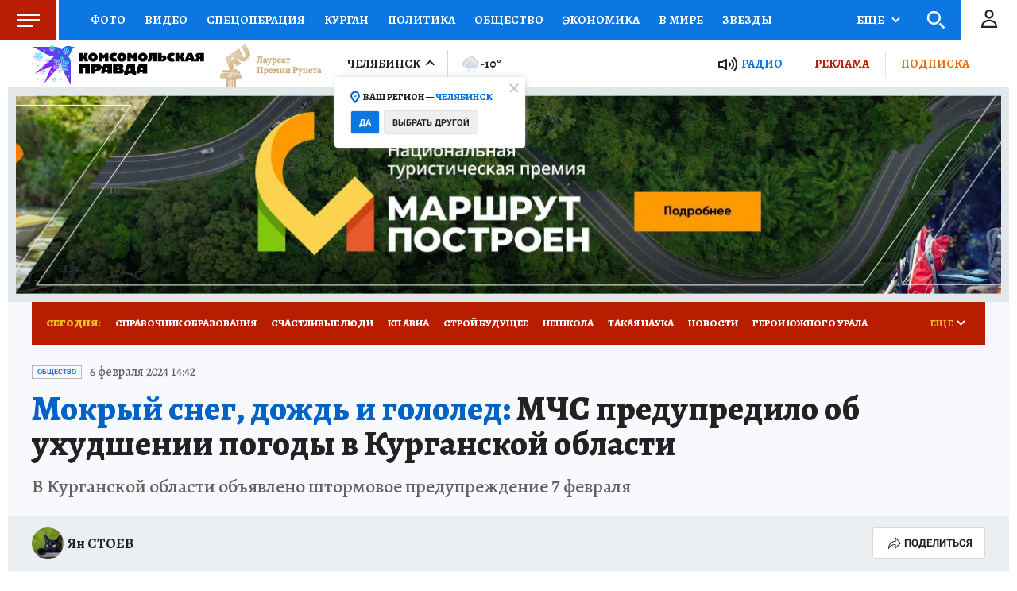

--- FILE ---
content_type: text/html
request_url: https://tns-counter.ru/nc01a**R%3Eundefined*kp_ru/ru/UTF-8/tmsec=kp_ru/161593699***
body_size: -72
content:
D0E77927695F2FCBX1767845835:D0E77927695F2FCBX1767845835

--- FILE ---
content_type: application/javascript
request_url: https://smi2.ru/counter/settings?payload=COD1ARiZ_creuTM6JDVlMGRiNTdkLTgzM2UtNDEyNy1hOWNlLWUyZmM2YmMzMjU3MA&cb=_callbacks____0mk4xro7z
body_size: 1520
content:
_callbacks____0mk4xro7z("[base64]");

--- FILE ---
content_type: application/javascript;charset=utf-8
request_url: https://smi2.ru/data/js/88113.js
body_size: 4663
content:
function _jsload(src){var sc=document.createElement("script");sc.type="text/javascript";sc.async=true;sc.src=src;var s=document.getElementsByTagName("script")[0];s.parentNode.insertBefore(sc,s);};(function(){document.getElementById("unit_88113").innerHTML="<style>@import url('https://fonts.googleapis.com/css2?family=Alegreya:ital,wght@0,400..900;1,400..900&display=swap'); @import url('https://fonts.googleapis.com/css2?family=Rubik:wght@400;500&display=swap'); .unit-88113 { width: 100%; } /* sldier */ .unit-88113-option-1 .container-88113 { margin: 20px 0; position: relative; overflow: hidden; } .unit-88113-option-1 .container-88113__header { display: -webkit-box; display: -ms-flexbox; display: flex; -webkit-box-pack: justify; -ms-flex-pack: justify; justify-content: space-between; -webkit-box-align: center; -ms-flex-align: center; align-items: center; margin-bottom: 6px; } .unit-88113-option-1 .container-88113__header-left { font-family: \"Alegreya\", serif; font-size: 20px; line-height: 26px; font-weight: 800; letter-spacing: 0.2px; text-transform: uppercase; color: #222; } .unit-88113-option-1 .container-88113__header-left span:first-child { color: #BA1D02; } .unit-88113-option-1 .container-88113__header-logo { display: inline-block; vertical-align: top; height: 20px !important; width: auto !important; } .unit-88113-option-1 .zen-container { height: 330px; } .unit-88113-option-1 .zen-container .list-container { position: absolute !important; top: 0; left: 0; } .unit-88113-option-1 .zen-container .list-container-item { -webkit-box-sizing: border-box; box-sizing: border-box; width: 212px; height: 310px; margin-right: 10px; border-radius: 0; position: relative; background-color: #fff; -webkit-box-shadow: 0 2px 14px rgba(0, 0, 0, 0.08); box-shadow: 0 2px 14px rgba(0, 0, 0, 0.08); will-change: box-shadow; -webkit-transition: -webkit-box-shadow 0.5s; transition: -webkit-box-shadow 0.5s; -o-transition: box-shadow 0.5s; transition: box-shadow 0.5s; transition: box-shadow 0.5s, -webkit-box-shadow 0.5s; } .unit-88113-option-1 .zen-container .list-container-item:hover { -webkit-box-shadow: 0 4px 20px rgba(0, 0, 0, 0.16); box-shadow: 0 4px 20px rgba(0, 0, 0, 0.16); } .unit-88113-option-1 .zen-container .list-container-item .image-wrap { width: 100%; height: 0; padding-top: 162px; position: relative; overflow: hidden; } .unit-88113-option-1 .zen-container .list-container-item .image { width: 100%; height: 100%; -webkit-transition: -webkit-transform .3s; transition: -webkit-transform .3s; -o-transition: transform .3s; transition: transform .3s; transition: transform .3s, -webkit-transform .3s; } .unit-88113-option-1 .zen-container .list-container-item:hover .image { -webkit-transform: scale(1.05); -ms-transform: scale(1.05); transform: scale(1.05); } .unit-88113-option-1 .zen-container .list-container-item .content { position: relative; padding: 0 15px; margin: 15px 0; } .unit-88113-option-1 .zen-container .list-container-item .title { font-family: \"Alegreya\", sans-serif; font-size: 18px; line-height: 24px; font-weight: bold; color: #000; text-align: left; word-wrap: break-word; overflow: hidden; height: 120px; display: -webkit-box; -webkit-line-clamp: 5; -webkit-box-orient: vertical; padding: 0; -webkit-transition: color .3s; -o-transition: color .3s; transition: color .3s; } .unit-88113-option-1 .zen-container .list-container-item:hover .title { color: #768fc5; } /* nav */ .unit-88113-option-1 .zen-container .left-button, .unit-88113-option-1 .zen-container .right-button { background: url([data-uri]) 50% no-repeat #0b0806; width: 44px; height: 44px; border-radius: 50%; -webkit-box-shadow: 0 0 20px rgb(0, 0, 0, .2); box-shadow: 0 0 20px rgb(0, 0, 0, .2); } .unit-88113-option-1 .zen-container .left-button { -webkit-transform: translateY(-50%) translateZ(0) rotate(180deg); transform: translateY(-50%) translateZ(0) rotate(180deg); } .unit-88113-option-1 .zen-container .left-button.visible { -webkit-transform: translateY(-50%) translateX(100%) translateX(20px) rotate(180deg); -ms-transform: translateY(-50%) translateX(100%) translateX(20px) rotate(180deg); transform: translateY(-50%) translateX(100%) translateX(20px) rotate(180deg); } .unit-88113-option-1 .zen-container .left-button .arrow, .unit-88113-option-1 .zen-container .right-button .arrow { display: none; } .unit-88113-option-1 .container-88113__edge { width: 0; height: 310px; position: absolute; top: 0; background-color: #f00; z-index: 2; -webkit-box-shadow: 0px 0 12px 3px rgba(0, 0, 0, 0.5); box-shadow: 0px 0 12px 3px rgba(0, 0, 0, 0.5); -webkit-transition: -webkit-transform 0.5s ease; transition: -webkit-transform 0.5s ease; -o-transition: transform 0.5s ease; transition: transform 0.5s ease; transition: transform 0.5s ease, -webkit-transform 0.5s ease; } .unit-88113-option-1 .container-88113__edge-prev { left: 0; -webkit-transform: translateX(-30px); -ms-transform: translateX(-30px); transform: translateX(-30px); } .unit-88113-option-1 .container-88113__edge-next { right: 0; } .unit-88113-option-1 .container-88113__edge.container-88113__edge--visible { -webkit-transform: translateX(-0px); -ms-transform: translateX(-0px); transform: translateX(-0px); } /* slider mobile */ .unit-88113-option-1-mobile .container-88113 { padding: 10px 10px 0; background-color: #e1e7ec; } /* pictures */ .container-88113-desktop-1 {} .container-88113-desktop-1 .container-88113__header { display: -webkit-box; display: -ms-flexbox; display: flex; -webkit-box-pack: justify; -ms-flex-pack: justify; justify-content: space-between; margin-bottom: 10px; } .container-88113-desktop-1 .container-88113__header-left { font-family: \"Alegreya\", serif; font-size: 20px; line-height: 26px; font-weight: 800; letter-spacing: 0.2px; text-transform: uppercase; color: #222; } .container-88113-desktop-1 .container-88113__header-left span:first-child { color: #0c77e2; } .container-88113-desktop-1 .container-88113__header-link { font-family: Arial, sans-serif; font-size: 12px; line-height: 26px; color: #A8A8B7; text-decoration: none; } .container-88113-desktop-1 .container-88113__header-link span:last-child { text-decoration: underline; } .container-88113-desktop-1 .list-container { display: -webkit-box; display: -ms-flexbox; display: flex; gap: 5px; } .container-88113-desktop-1 .container-88113__row { width: 33.33333%; } .container-88113-desktop-1 .list-container-item { display: inline-block; vertical-align: top; width: 100%; height: 100%; -webkit-box-sizing: border-box; box-sizing: border-box; background-color: #fff; } .container-88113-desktop-1 .container-88113__link { display: block; margin: 0; padding: 0; text-decoration: none; overflow: hidden; height: 100%; } .container-88113-desktop-1 .container-88113__img-wrap { height: 180px; } .container-88113-desktop-1 .container-88113__img { display: block; border: none; width: 100%; height: 100%; -o-object-fit: cover; object-fit: cover; } .container-88113-desktop-1 .container-88113__title-wrap { padding: 15px; } .container-88113-desktop-1 .container-88113__title { font-family: \"Alegreya\", serif; font-size: 18px; line-height: 24px; font-weight: bold; color: #222; text-align: left; word-wrap: break-word; overflow: hidden; max-height: 96px; display: -webkit-box; -webkit-line-clamp: 4; -webkit-box-orient: vertical; } .container-88113-desktop-1 .container-88113__title:hover { /* text-decoration: underline; */ /* color: #000; */ } .container-88113-desktop-1 .container-88113__row:last-child { display: -webkit-box; display: -ms-flexbox; display: flex; -webkit-box-orient: vertical; -webkit-box-direction: normal; -ms-flex-direction: column; flex-direction: column; -webkit-box-pack: justify; -ms-flex-pack: justify; justify-content: space-between; gap: 5px; } .container-88113-desktop-1 .container-88113__row:last-child .list-container-item { /* height: auto; */ } .container-88113-desktop-1 .container-88113__row:last-child .container-88113__img-wrap { display: none; } .container-88113-desktop-1 .container-88113__row:last-child .container-88113__title-wrap { display: -webkit-box; display: -ms-flexbox; display: flex; -webkit-box-align: center; -ms-flex-align: center; align-items: center; padding: 0 10px; height: 100%; height: 56px; } .container-88113-desktop-1 .container-88113__row:last-child .container-88113__title { font-size: 14px; line-height: 18px; max-height: 36px; overflow: hidden; display: -webkit-box; -webkit-line-clamp: 2; -webkit-box-orient: vertical; } /* mobile */ .container-88113-mobile-1 { background-color: #fff; padding: 10px 10px 30px; position: relative; } .container-88113-mobile-1 a { border: 0 !important; } .container-88113-mobile-1 .container-88113__header-container { position: absolute; bottom: 10px; left: 10px; right: 10px; } .container-88113-mobile-1 .container-88113__header { height: 16px; overflow: hidden; text-align: right; position: relative; } .container-88113-mobile-1 .container-88113__header-logo { display: inline-block; vertical-align: top; height: 16px !important; width: auto; } .container-88113-mobile-1 .list-container { font-size: 0; display: -webkit-box; display: -ms-flexbox; display: flex; -ms-flex-wrap: wrap; flex-wrap: wrap; } .container-88113-mobile-1 .list-container-item { display: inline-block; vertical-align: top; width: 100%; -webkit-box-sizing: border-box; box-sizing: border-box; margin-bottom: 10px; padding-bottom: 10px; border-bottom: 1px solid #e9e9e9; } .container-88113-mobile-1 .list-container-item:last-child { /* border-bottom: 0; padding: 0; margin: 0; */ } .container-88113-mobile-1 .list-container-item>div { /* height: 100%; border-radius: 10px; overflow: hidden; */ } .container-88113-mobile-1 .container-88113__link { display: block; margin: 0; padding: 0; text-decoration: none; overflow: hidden; } .container-88113-mobile-1 .container-88113__img-wrap { width: 100%; height: 0; padding-top: 65%; position: relative; display: none; } .container-88113-mobile-1 .container-88113__img { display: block; border: none; position: absolute; top: 0px; left: 0px; right: 0px; bottom: 0px; background-repeat: no-repeat; background-position: center center; background-size: cover; } .container-88113-mobile-1 .container-88113__title { font-family: \"Alegreya\", serif; font-size: 14px; line-height: 18px; font-weight: 800; color: #222; letter-spacing: .2px; text-align: left; word-wrap: break-word; overflow: hidden; padding-left: 25px; position: relative; max-height: 36px; display: -webkit-box; -webkit-line-clamp: 2; -webkit-box-orient: vertical; } .container-88113-mobile-1 .container-88113__title:hover { /* color: #595959; */ } .container-88113-mobile-1 .container-88113__title:before { content: ''; display: inline-block; vertical-align: top; width: 20px; height: 20px; margin-right: 4px; background-size: cover; background-position: center; background-repeat: no-repeat; background-image: url('//static.smi2.net/static/blocks/img/emoji/zap.svg'); position: absolute; left: 0; }</style>";var cb=function(){var clickTracking = "";/* определение мобильных устройств */ function isMobile() { if (navigator.userAgent.match(/(iPhone|iPod|iPad|Android|playbook|silk|BlackBerry|BB10|Windows Phone|Tizen|Bada|webOS|IEMobile|Opera Mini|Symbian|HTC_|Fennec|WP7|WP8)/i)) { return true; } return false; } var parent_element = JsAPI.Dom.getElement("unit_88113"); parent_element.removeAttribute('id'); var a = parent_element.querySelector('a'); if (a) parent_element.removeChild(a); var container, headerContainer; container = JsAPI.Dom.createDom('div', 'container-88113', headerContainer = JsAPI.Dom.createDom('div', 'container-88113__header-container')); JsAPI.Dom.appendChild(parent_element, container); var opt_fields = JsAPI.Dao.NewsField.TITLE | JsAPI.Dao.NewsField.IMAGE; function picturesBlockRender(block_id) { headerContainer.innerHTML = ''; var header = JsAPI.Dom.createDom('div', 'container-88113__header', [ JsAPI.Dom.createDom('div', 'container-88113__header-left', [ JsAPI.Dom.createDom('span', undefined, 'Новости '), JsAPI.Dom.createDom('span', undefined, 'партнёров') ]), JsAPI.Dom.createDom('div', 'container-88113__header-right', [ JsAPI.Dom.createDom('a', { 'class': 'container-88113__header-link', 'href': 'https://smi2.ru/', 'target': '_blank', 'rel': 'noopener noreferrer nofollow' }, [ JsAPI.Dom.createDom('span', undefined, 'Рекомендации '), JsAPI.Dom.createDom('span', undefined, 'СМИ2') ]) ]) ]); var listContainer, row1, row2, row3; JsAPI.Dom.appendChild(headerContainer, header); listContainer = JsAPI.Dom.createDom('div', 'list-container', [ row1 = JsAPI.Dom.createDom('div', 'container-88113__row'), row2 = JsAPI.Dom.createDom('div', 'container-88113__row'), row3 = JsAPI.Dom.createDom('div', 'container-88113__row') ]); JsAPI.Dom.appendChild(container, listContainer); var item_content_renderer = function(parent, model, index) { var el; JsAPI.Dom.appendChild(parent, el = JsAPI.Dom.createDom('div', 'list-container-item', [ JsAPI.Dom.createDom('a', { 'class': 'container-88113__link', 'href': model['url'], 'target': '_blank', 'rel': 'noopener noreferrer nofollow' }, [ JsAPI.Dom.createDom('div', 'container-88113__img-wrap', JsAPI.Dom.createDom('img', { 'class': 'container-88113__img', 'src': model['image'] })), JsAPI.Dom.createDom('div', 'container-88113__title-wrap', JsAPI.Dom.createDom('div', 'container-88113__title', model['title'])) ]) ])); JsAPI.Viewability.observe(el, model['viewability'], function(data) { JsAPI.Dao.enqueueViewability(data); }); }; JsAPI.Dao.getNews({ 'count': 7, 'block_id': block_id, 'fields': opt_fields }, function(items) { console.log(items); items.forEach(function(model, index) { switch (index) { case 0: item_content_renderer(row1, model); break; case 1: item_content_renderer(row2, model); break; default: item_content_renderer(row3, model); } }); }, function(reason) {}); } function zapTextBlockRender(block_id) { var header = JsAPI.Dom.createDom('div', 'container-88113__header', [ JsAPI.Dom.createDom('a', { 'class': 'container-88113__header-logo-link', 'href': 'https://smi2.ru/', 'target': '_blank', 'rel': 'noopener noreferrer nofollow' }, JsAPI.Dom.createDom('img', { 'class': 'container-88113__header-logo', 'src': '//static.smi2.net/static/logo/smi2.svg', 'alt': 'СМИ2' })) ]); JsAPI.Dom.appendChild(headerContainer, header); var item_content_renderer = function(parent, model, index) { JsAPI.Dom.appendChild(parent, JsAPI.Dom.createDom('div', undefined, [ JsAPI.Dom.createDom('a', { 'class': 'container-88113__link', 'href': model['url'], 'target': '_blank', 'rel': 'noopener noreferrer nofollow' }, [ JsAPI.Dom.createDom('div', 'container-88113__img-wrap', JsAPI.Dom.createDom('div', { 'class': 'container-88113__img', 'style': 'background-image: url(' + model['image'] + ')' })), JsAPI.Dom.createDom('div', 'container-88113__title', model['title']) ]) ])); }; JsAPI.Ui.ListBlock({ 'page_size': 4, 'max_page_count': 1, 'parent_element': container, 'properties': undefined, 'item_content_renderer': item_content_renderer, 'block_id': block_id, 'fields': opt_fields }, function(block) {}, function(reason) {}); } function sliderBlockRender(block_id) { headerContainer.innerHTML = ''; var header = JsAPI.Dom.createDom('div', 'container-88113__header', [ JsAPI.Dom.createDom('div', 'container-88113__header-left', [ JsAPI.Dom.createDom('span', undefined, 'Новости '), JsAPI.Dom.createDom('span', undefined, 'партнёров') ]), JsAPI.Dom.createDom('div', 'container-88113__header-right', [ JsAPI.Dom.createDom('a', { 'class': 'container-88113__header-link', 'href': 'https://smi2.ru/', 'target': '_blank', 'rel': 'noopener noreferrer nofollow' }, [ JsAPI.Dom.createDom('a', { 'class': 'container-88113__header-logo-link', 'href': 'https://smi2.ru/', 'target': '_blank', 'rel': 'noopener noreferrer nofollow' }, JsAPI.Dom.createDom('img', { 'class': 'container-88113__header-logo', 'src': '//static.smi2.net/static/logo/smi2.svg', 'alt': 'СМИ2' })) ]) ]) ]); JsAPI.Dom.appendChild(headerContainer, header); var itemOptions = { 'isLazy': false, 'defaultIsDark': true, 'color': undefined, /* 'color': {'r': 38, 'g': 38, 'b': 38}, */ 'defaultColor': { 'r': 38, 'g': 38, 'b': 38 }, 'lightingThreshold': 224, }; var itemContentRenderer = function(parent, model, index) { var isLazy = itemOptions['isLazy']; var defaultIsDark = itemOptions['defaultIsDark']; var color = itemOptions['color']; var defaultColor = itemOptions['defaultColor']; var lightingThreshold = itemOptions['lightingThreshold'] ? itemOptions['lightingThreshold'] : undefined; var url = model['url']; var image = model['image']; var title = model['title']; var child; JsAPI.Dom.appendChild(parent, child = JsAPI.Dom.createDom('div')); var renderFunc = function() { var renderCallback = function(rgb, isDark) { var titleElement; var contentChildren = [ titleElement = JsAPI.Dom.createDom('div', 'title', title) ]; JsAPI.Dom.appendChild(child, JsAPI.Dom.createDom('a', { 'class': 'link', 'href': url, 'target': '_blank', 'rel': 'noopener noreferrer nofollow', }, [ JsAPI.Dom.createDom('div', 'image-wrap', JsAPI.Dom.createDom('div', { 'class': 'image', 'style': 'background-image: url(' + image + ')' })), JsAPI.Dom.createDom('div', 'content', contentChildren), ])); }; renderCallback(defaultColor, defaultIsDark); }; if (isLazy) { JsAPI.Viewability.observe(child, undefined, function() { renderFunc(); }, /* timeout */ 0); } else { renderFunc(); } }; JsAPI.Ui.ZenBlock({ 'block_type': JsAPI.Ui.BlockType.NEWS, 'page_size': 10, 'max_page_count': Infinity, 'parent_element': container, 'item_content_renderer': itemContentRenderer, 'block_id': block_id, 'fields': opt_fields, 'click_tracking': undefined, }, function(block) { var zenContainer = container.querySelector('.zen-container'); var listContainer = container.querySelector('.list-container'); var nextDefaultBtn = container.querySelector('.right-button'); var prevDefaultBtn = container.querySelector('.left-button'); var prevEdge = JsAPI.Dom.createDom('div', 'container-88113__edge container-88113__edge-prev'); var nextEdge = JsAPI.Dom.createDom('div', 'container-88113__edge container-88113__edge-next'); JsAPI.Dom.appendChild(zenContainer, prevEdge); JsAPI.Dom.appendChild(zenContainer, nextEdge); function checkScroll() { var classVisible = 'container-88113__edge--visible'; if (listContainer.scrollLeft <= 0) { prevEdge.classList.remove(classVisible); } else { prevEdge.classList.add(classVisible); } } checkScroll(); listContainer.addEventListener('scroll', checkScroll); }, function(reason) { console.error('Error:', reason); }); } var random = Math.random(); /* if (isMobile()) { if (random < 0.5) { container.classList.add('container-88113-mobile-1'); zapTextBlockRender(104199); } else { parent_element.classList.add('unit-88113-option-1'); parent_element.classList.add('unit-88113-option-1-mobile'); sliderBlockRender(104198); } } else { container.classList.add('container-88113-desktop-1'); picturesBlockRender(88113); } */ if (isMobile()) { container.classList.add('container-88113-mobile-1'); zapTextBlockRender(88113); } else { container.classList.add('container-88113-desktop-1'); picturesBlockRender(88113); }};if(!window.jsapi){window.jsapi=[];_jsload("//static.smi2.net/static/jsapi/jsapi.v5.25.25.ru_RU.js");}window.jsapi.push(cb);}());/* StatMedia */(function(w,d,c){(w[c]=w[c]||[]).push(function(){try{w.statmedia31456=new StatMedia({"id":31456,"user_id":null,"user_datetime":1767845838489,"session_id":null,"gen_datetime":1767845838491});}catch(e){}});if(!window.__statmedia){var p=d.createElement('script');p.type='text/javascript';p.async=true;p.src='https://cdnjs.smi2.ru/sm.js';var s=d.getElementsByTagName('script')[0];s.parentNode.insertBefore(p,s);}})(window,document,'__statmedia_callbacks');/* /StatMedia */